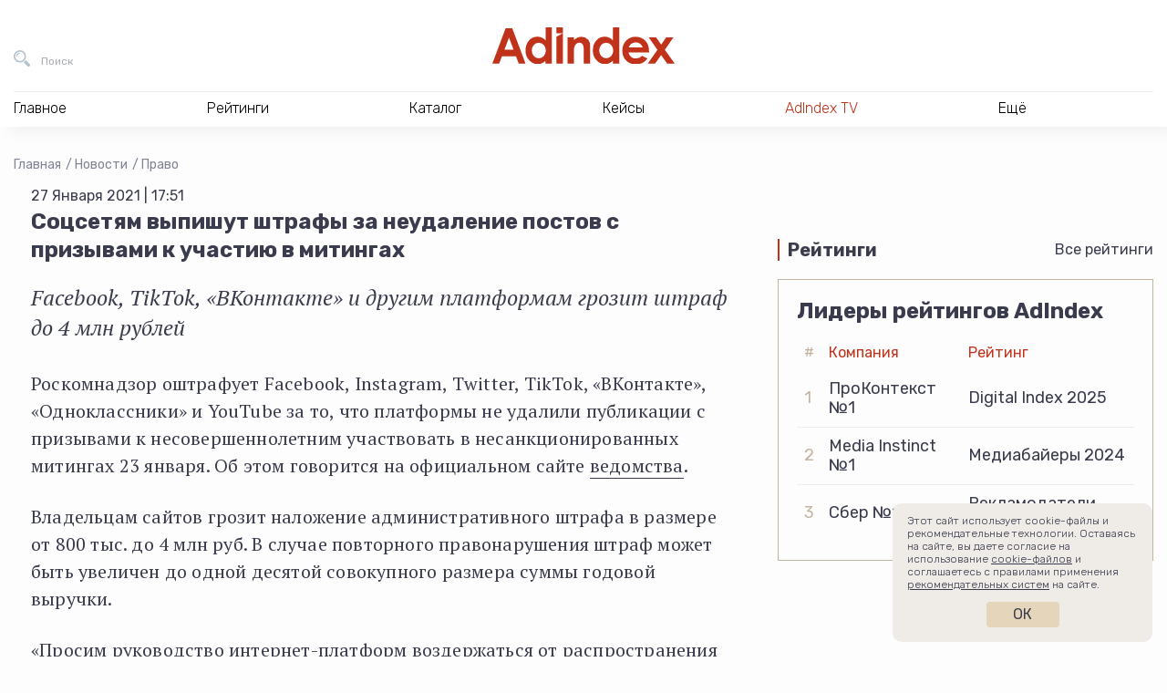

--- FILE ---
content_type: text/html; charset=utf-8
request_url: https://www.google.com/recaptcha/api2/anchor?ar=1&k=6Lc5HXwjAAAAALuIPNB4xap595GMxAj_wv_hgIcO&co=aHR0cHM6Ly9hZGluZGV4LnJ1OjQ0Mw..&hl=en&v=PoyoqOPhxBO7pBk68S4YbpHZ&size=invisible&anchor-ms=20000&execute-ms=30000&cb=34ozo6j7x78t
body_size: 48598
content:
<!DOCTYPE HTML><html dir="ltr" lang="en"><head><meta http-equiv="Content-Type" content="text/html; charset=UTF-8">
<meta http-equiv="X-UA-Compatible" content="IE=edge">
<title>reCAPTCHA</title>
<style type="text/css">
/* cyrillic-ext */
@font-face {
  font-family: 'Roboto';
  font-style: normal;
  font-weight: 400;
  font-stretch: 100%;
  src: url(//fonts.gstatic.com/s/roboto/v48/KFO7CnqEu92Fr1ME7kSn66aGLdTylUAMa3GUBHMdazTgWw.woff2) format('woff2');
  unicode-range: U+0460-052F, U+1C80-1C8A, U+20B4, U+2DE0-2DFF, U+A640-A69F, U+FE2E-FE2F;
}
/* cyrillic */
@font-face {
  font-family: 'Roboto';
  font-style: normal;
  font-weight: 400;
  font-stretch: 100%;
  src: url(//fonts.gstatic.com/s/roboto/v48/KFO7CnqEu92Fr1ME7kSn66aGLdTylUAMa3iUBHMdazTgWw.woff2) format('woff2');
  unicode-range: U+0301, U+0400-045F, U+0490-0491, U+04B0-04B1, U+2116;
}
/* greek-ext */
@font-face {
  font-family: 'Roboto';
  font-style: normal;
  font-weight: 400;
  font-stretch: 100%;
  src: url(//fonts.gstatic.com/s/roboto/v48/KFO7CnqEu92Fr1ME7kSn66aGLdTylUAMa3CUBHMdazTgWw.woff2) format('woff2');
  unicode-range: U+1F00-1FFF;
}
/* greek */
@font-face {
  font-family: 'Roboto';
  font-style: normal;
  font-weight: 400;
  font-stretch: 100%;
  src: url(//fonts.gstatic.com/s/roboto/v48/KFO7CnqEu92Fr1ME7kSn66aGLdTylUAMa3-UBHMdazTgWw.woff2) format('woff2');
  unicode-range: U+0370-0377, U+037A-037F, U+0384-038A, U+038C, U+038E-03A1, U+03A3-03FF;
}
/* math */
@font-face {
  font-family: 'Roboto';
  font-style: normal;
  font-weight: 400;
  font-stretch: 100%;
  src: url(//fonts.gstatic.com/s/roboto/v48/KFO7CnqEu92Fr1ME7kSn66aGLdTylUAMawCUBHMdazTgWw.woff2) format('woff2');
  unicode-range: U+0302-0303, U+0305, U+0307-0308, U+0310, U+0312, U+0315, U+031A, U+0326-0327, U+032C, U+032F-0330, U+0332-0333, U+0338, U+033A, U+0346, U+034D, U+0391-03A1, U+03A3-03A9, U+03B1-03C9, U+03D1, U+03D5-03D6, U+03F0-03F1, U+03F4-03F5, U+2016-2017, U+2034-2038, U+203C, U+2040, U+2043, U+2047, U+2050, U+2057, U+205F, U+2070-2071, U+2074-208E, U+2090-209C, U+20D0-20DC, U+20E1, U+20E5-20EF, U+2100-2112, U+2114-2115, U+2117-2121, U+2123-214F, U+2190, U+2192, U+2194-21AE, U+21B0-21E5, U+21F1-21F2, U+21F4-2211, U+2213-2214, U+2216-22FF, U+2308-230B, U+2310, U+2319, U+231C-2321, U+2336-237A, U+237C, U+2395, U+239B-23B7, U+23D0, U+23DC-23E1, U+2474-2475, U+25AF, U+25B3, U+25B7, U+25BD, U+25C1, U+25CA, U+25CC, U+25FB, U+266D-266F, U+27C0-27FF, U+2900-2AFF, U+2B0E-2B11, U+2B30-2B4C, U+2BFE, U+3030, U+FF5B, U+FF5D, U+1D400-1D7FF, U+1EE00-1EEFF;
}
/* symbols */
@font-face {
  font-family: 'Roboto';
  font-style: normal;
  font-weight: 400;
  font-stretch: 100%;
  src: url(//fonts.gstatic.com/s/roboto/v48/KFO7CnqEu92Fr1ME7kSn66aGLdTylUAMaxKUBHMdazTgWw.woff2) format('woff2');
  unicode-range: U+0001-000C, U+000E-001F, U+007F-009F, U+20DD-20E0, U+20E2-20E4, U+2150-218F, U+2190, U+2192, U+2194-2199, U+21AF, U+21E6-21F0, U+21F3, U+2218-2219, U+2299, U+22C4-22C6, U+2300-243F, U+2440-244A, U+2460-24FF, U+25A0-27BF, U+2800-28FF, U+2921-2922, U+2981, U+29BF, U+29EB, U+2B00-2BFF, U+4DC0-4DFF, U+FFF9-FFFB, U+10140-1018E, U+10190-1019C, U+101A0, U+101D0-101FD, U+102E0-102FB, U+10E60-10E7E, U+1D2C0-1D2D3, U+1D2E0-1D37F, U+1F000-1F0FF, U+1F100-1F1AD, U+1F1E6-1F1FF, U+1F30D-1F30F, U+1F315, U+1F31C, U+1F31E, U+1F320-1F32C, U+1F336, U+1F378, U+1F37D, U+1F382, U+1F393-1F39F, U+1F3A7-1F3A8, U+1F3AC-1F3AF, U+1F3C2, U+1F3C4-1F3C6, U+1F3CA-1F3CE, U+1F3D4-1F3E0, U+1F3ED, U+1F3F1-1F3F3, U+1F3F5-1F3F7, U+1F408, U+1F415, U+1F41F, U+1F426, U+1F43F, U+1F441-1F442, U+1F444, U+1F446-1F449, U+1F44C-1F44E, U+1F453, U+1F46A, U+1F47D, U+1F4A3, U+1F4B0, U+1F4B3, U+1F4B9, U+1F4BB, U+1F4BF, U+1F4C8-1F4CB, U+1F4D6, U+1F4DA, U+1F4DF, U+1F4E3-1F4E6, U+1F4EA-1F4ED, U+1F4F7, U+1F4F9-1F4FB, U+1F4FD-1F4FE, U+1F503, U+1F507-1F50B, U+1F50D, U+1F512-1F513, U+1F53E-1F54A, U+1F54F-1F5FA, U+1F610, U+1F650-1F67F, U+1F687, U+1F68D, U+1F691, U+1F694, U+1F698, U+1F6AD, U+1F6B2, U+1F6B9-1F6BA, U+1F6BC, U+1F6C6-1F6CF, U+1F6D3-1F6D7, U+1F6E0-1F6EA, U+1F6F0-1F6F3, U+1F6F7-1F6FC, U+1F700-1F7FF, U+1F800-1F80B, U+1F810-1F847, U+1F850-1F859, U+1F860-1F887, U+1F890-1F8AD, U+1F8B0-1F8BB, U+1F8C0-1F8C1, U+1F900-1F90B, U+1F93B, U+1F946, U+1F984, U+1F996, U+1F9E9, U+1FA00-1FA6F, U+1FA70-1FA7C, U+1FA80-1FA89, U+1FA8F-1FAC6, U+1FACE-1FADC, U+1FADF-1FAE9, U+1FAF0-1FAF8, U+1FB00-1FBFF;
}
/* vietnamese */
@font-face {
  font-family: 'Roboto';
  font-style: normal;
  font-weight: 400;
  font-stretch: 100%;
  src: url(//fonts.gstatic.com/s/roboto/v48/KFO7CnqEu92Fr1ME7kSn66aGLdTylUAMa3OUBHMdazTgWw.woff2) format('woff2');
  unicode-range: U+0102-0103, U+0110-0111, U+0128-0129, U+0168-0169, U+01A0-01A1, U+01AF-01B0, U+0300-0301, U+0303-0304, U+0308-0309, U+0323, U+0329, U+1EA0-1EF9, U+20AB;
}
/* latin-ext */
@font-face {
  font-family: 'Roboto';
  font-style: normal;
  font-weight: 400;
  font-stretch: 100%;
  src: url(//fonts.gstatic.com/s/roboto/v48/KFO7CnqEu92Fr1ME7kSn66aGLdTylUAMa3KUBHMdazTgWw.woff2) format('woff2');
  unicode-range: U+0100-02BA, U+02BD-02C5, U+02C7-02CC, U+02CE-02D7, U+02DD-02FF, U+0304, U+0308, U+0329, U+1D00-1DBF, U+1E00-1E9F, U+1EF2-1EFF, U+2020, U+20A0-20AB, U+20AD-20C0, U+2113, U+2C60-2C7F, U+A720-A7FF;
}
/* latin */
@font-face {
  font-family: 'Roboto';
  font-style: normal;
  font-weight: 400;
  font-stretch: 100%;
  src: url(//fonts.gstatic.com/s/roboto/v48/KFO7CnqEu92Fr1ME7kSn66aGLdTylUAMa3yUBHMdazQ.woff2) format('woff2');
  unicode-range: U+0000-00FF, U+0131, U+0152-0153, U+02BB-02BC, U+02C6, U+02DA, U+02DC, U+0304, U+0308, U+0329, U+2000-206F, U+20AC, U+2122, U+2191, U+2193, U+2212, U+2215, U+FEFF, U+FFFD;
}
/* cyrillic-ext */
@font-face {
  font-family: 'Roboto';
  font-style: normal;
  font-weight: 500;
  font-stretch: 100%;
  src: url(//fonts.gstatic.com/s/roboto/v48/KFO7CnqEu92Fr1ME7kSn66aGLdTylUAMa3GUBHMdazTgWw.woff2) format('woff2');
  unicode-range: U+0460-052F, U+1C80-1C8A, U+20B4, U+2DE0-2DFF, U+A640-A69F, U+FE2E-FE2F;
}
/* cyrillic */
@font-face {
  font-family: 'Roboto';
  font-style: normal;
  font-weight: 500;
  font-stretch: 100%;
  src: url(//fonts.gstatic.com/s/roboto/v48/KFO7CnqEu92Fr1ME7kSn66aGLdTylUAMa3iUBHMdazTgWw.woff2) format('woff2');
  unicode-range: U+0301, U+0400-045F, U+0490-0491, U+04B0-04B1, U+2116;
}
/* greek-ext */
@font-face {
  font-family: 'Roboto';
  font-style: normal;
  font-weight: 500;
  font-stretch: 100%;
  src: url(//fonts.gstatic.com/s/roboto/v48/KFO7CnqEu92Fr1ME7kSn66aGLdTylUAMa3CUBHMdazTgWw.woff2) format('woff2');
  unicode-range: U+1F00-1FFF;
}
/* greek */
@font-face {
  font-family: 'Roboto';
  font-style: normal;
  font-weight: 500;
  font-stretch: 100%;
  src: url(//fonts.gstatic.com/s/roboto/v48/KFO7CnqEu92Fr1ME7kSn66aGLdTylUAMa3-UBHMdazTgWw.woff2) format('woff2');
  unicode-range: U+0370-0377, U+037A-037F, U+0384-038A, U+038C, U+038E-03A1, U+03A3-03FF;
}
/* math */
@font-face {
  font-family: 'Roboto';
  font-style: normal;
  font-weight: 500;
  font-stretch: 100%;
  src: url(//fonts.gstatic.com/s/roboto/v48/KFO7CnqEu92Fr1ME7kSn66aGLdTylUAMawCUBHMdazTgWw.woff2) format('woff2');
  unicode-range: U+0302-0303, U+0305, U+0307-0308, U+0310, U+0312, U+0315, U+031A, U+0326-0327, U+032C, U+032F-0330, U+0332-0333, U+0338, U+033A, U+0346, U+034D, U+0391-03A1, U+03A3-03A9, U+03B1-03C9, U+03D1, U+03D5-03D6, U+03F0-03F1, U+03F4-03F5, U+2016-2017, U+2034-2038, U+203C, U+2040, U+2043, U+2047, U+2050, U+2057, U+205F, U+2070-2071, U+2074-208E, U+2090-209C, U+20D0-20DC, U+20E1, U+20E5-20EF, U+2100-2112, U+2114-2115, U+2117-2121, U+2123-214F, U+2190, U+2192, U+2194-21AE, U+21B0-21E5, U+21F1-21F2, U+21F4-2211, U+2213-2214, U+2216-22FF, U+2308-230B, U+2310, U+2319, U+231C-2321, U+2336-237A, U+237C, U+2395, U+239B-23B7, U+23D0, U+23DC-23E1, U+2474-2475, U+25AF, U+25B3, U+25B7, U+25BD, U+25C1, U+25CA, U+25CC, U+25FB, U+266D-266F, U+27C0-27FF, U+2900-2AFF, U+2B0E-2B11, U+2B30-2B4C, U+2BFE, U+3030, U+FF5B, U+FF5D, U+1D400-1D7FF, U+1EE00-1EEFF;
}
/* symbols */
@font-face {
  font-family: 'Roboto';
  font-style: normal;
  font-weight: 500;
  font-stretch: 100%;
  src: url(//fonts.gstatic.com/s/roboto/v48/KFO7CnqEu92Fr1ME7kSn66aGLdTylUAMaxKUBHMdazTgWw.woff2) format('woff2');
  unicode-range: U+0001-000C, U+000E-001F, U+007F-009F, U+20DD-20E0, U+20E2-20E4, U+2150-218F, U+2190, U+2192, U+2194-2199, U+21AF, U+21E6-21F0, U+21F3, U+2218-2219, U+2299, U+22C4-22C6, U+2300-243F, U+2440-244A, U+2460-24FF, U+25A0-27BF, U+2800-28FF, U+2921-2922, U+2981, U+29BF, U+29EB, U+2B00-2BFF, U+4DC0-4DFF, U+FFF9-FFFB, U+10140-1018E, U+10190-1019C, U+101A0, U+101D0-101FD, U+102E0-102FB, U+10E60-10E7E, U+1D2C0-1D2D3, U+1D2E0-1D37F, U+1F000-1F0FF, U+1F100-1F1AD, U+1F1E6-1F1FF, U+1F30D-1F30F, U+1F315, U+1F31C, U+1F31E, U+1F320-1F32C, U+1F336, U+1F378, U+1F37D, U+1F382, U+1F393-1F39F, U+1F3A7-1F3A8, U+1F3AC-1F3AF, U+1F3C2, U+1F3C4-1F3C6, U+1F3CA-1F3CE, U+1F3D4-1F3E0, U+1F3ED, U+1F3F1-1F3F3, U+1F3F5-1F3F7, U+1F408, U+1F415, U+1F41F, U+1F426, U+1F43F, U+1F441-1F442, U+1F444, U+1F446-1F449, U+1F44C-1F44E, U+1F453, U+1F46A, U+1F47D, U+1F4A3, U+1F4B0, U+1F4B3, U+1F4B9, U+1F4BB, U+1F4BF, U+1F4C8-1F4CB, U+1F4D6, U+1F4DA, U+1F4DF, U+1F4E3-1F4E6, U+1F4EA-1F4ED, U+1F4F7, U+1F4F9-1F4FB, U+1F4FD-1F4FE, U+1F503, U+1F507-1F50B, U+1F50D, U+1F512-1F513, U+1F53E-1F54A, U+1F54F-1F5FA, U+1F610, U+1F650-1F67F, U+1F687, U+1F68D, U+1F691, U+1F694, U+1F698, U+1F6AD, U+1F6B2, U+1F6B9-1F6BA, U+1F6BC, U+1F6C6-1F6CF, U+1F6D3-1F6D7, U+1F6E0-1F6EA, U+1F6F0-1F6F3, U+1F6F7-1F6FC, U+1F700-1F7FF, U+1F800-1F80B, U+1F810-1F847, U+1F850-1F859, U+1F860-1F887, U+1F890-1F8AD, U+1F8B0-1F8BB, U+1F8C0-1F8C1, U+1F900-1F90B, U+1F93B, U+1F946, U+1F984, U+1F996, U+1F9E9, U+1FA00-1FA6F, U+1FA70-1FA7C, U+1FA80-1FA89, U+1FA8F-1FAC6, U+1FACE-1FADC, U+1FADF-1FAE9, U+1FAF0-1FAF8, U+1FB00-1FBFF;
}
/* vietnamese */
@font-face {
  font-family: 'Roboto';
  font-style: normal;
  font-weight: 500;
  font-stretch: 100%;
  src: url(//fonts.gstatic.com/s/roboto/v48/KFO7CnqEu92Fr1ME7kSn66aGLdTylUAMa3OUBHMdazTgWw.woff2) format('woff2');
  unicode-range: U+0102-0103, U+0110-0111, U+0128-0129, U+0168-0169, U+01A0-01A1, U+01AF-01B0, U+0300-0301, U+0303-0304, U+0308-0309, U+0323, U+0329, U+1EA0-1EF9, U+20AB;
}
/* latin-ext */
@font-face {
  font-family: 'Roboto';
  font-style: normal;
  font-weight: 500;
  font-stretch: 100%;
  src: url(//fonts.gstatic.com/s/roboto/v48/KFO7CnqEu92Fr1ME7kSn66aGLdTylUAMa3KUBHMdazTgWw.woff2) format('woff2');
  unicode-range: U+0100-02BA, U+02BD-02C5, U+02C7-02CC, U+02CE-02D7, U+02DD-02FF, U+0304, U+0308, U+0329, U+1D00-1DBF, U+1E00-1E9F, U+1EF2-1EFF, U+2020, U+20A0-20AB, U+20AD-20C0, U+2113, U+2C60-2C7F, U+A720-A7FF;
}
/* latin */
@font-face {
  font-family: 'Roboto';
  font-style: normal;
  font-weight: 500;
  font-stretch: 100%;
  src: url(//fonts.gstatic.com/s/roboto/v48/KFO7CnqEu92Fr1ME7kSn66aGLdTylUAMa3yUBHMdazQ.woff2) format('woff2');
  unicode-range: U+0000-00FF, U+0131, U+0152-0153, U+02BB-02BC, U+02C6, U+02DA, U+02DC, U+0304, U+0308, U+0329, U+2000-206F, U+20AC, U+2122, U+2191, U+2193, U+2212, U+2215, U+FEFF, U+FFFD;
}
/* cyrillic-ext */
@font-face {
  font-family: 'Roboto';
  font-style: normal;
  font-weight: 900;
  font-stretch: 100%;
  src: url(//fonts.gstatic.com/s/roboto/v48/KFO7CnqEu92Fr1ME7kSn66aGLdTylUAMa3GUBHMdazTgWw.woff2) format('woff2');
  unicode-range: U+0460-052F, U+1C80-1C8A, U+20B4, U+2DE0-2DFF, U+A640-A69F, U+FE2E-FE2F;
}
/* cyrillic */
@font-face {
  font-family: 'Roboto';
  font-style: normal;
  font-weight: 900;
  font-stretch: 100%;
  src: url(//fonts.gstatic.com/s/roboto/v48/KFO7CnqEu92Fr1ME7kSn66aGLdTylUAMa3iUBHMdazTgWw.woff2) format('woff2');
  unicode-range: U+0301, U+0400-045F, U+0490-0491, U+04B0-04B1, U+2116;
}
/* greek-ext */
@font-face {
  font-family: 'Roboto';
  font-style: normal;
  font-weight: 900;
  font-stretch: 100%;
  src: url(//fonts.gstatic.com/s/roboto/v48/KFO7CnqEu92Fr1ME7kSn66aGLdTylUAMa3CUBHMdazTgWw.woff2) format('woff2');
  unicode-range: U+1F00-1FFF;
}
/* greek */
@font-face {
  font-family: 'Roboto';
  font-style: normal;
  font-weight: 900;
  font-stretch: 100%;
  src: url(//fonts.gstatic.com/s/roboto/v48/KFO7CnqEu92Fr1ME7kSn66aGLdTylUAMa3-UBHMdazTgWw.woff2) format('woff2');
  unicode-range: U+0370-0377, U+037A-037F, U+0384-038A, U+038C, U+038E-03A1, U+03A3-03FF;
}
/* math */
@font-face {
  font-family: 'Roboto';
  font-style: normal;
  font-weight: 900;
  font-stretch: 100%;
  src: url(//fonts.gstatic.com/s/roboto/v48/KFO7CnqEu92Fr1ME7kSn66aGLdTylUAMawCUBHMdazTgWw.woff2) format('woff2');
  unicode-range: U+0302-0303, U+0305, U+0307-0308, U+0310, U+0312, U+0315, U+031A, U+0326-0327, U+032C, U+032F-0330, U+0332-0333, U+0338, U+033A, U+0346, U+034D, U+0391-03A1, U+03A3-03A9, U+03B1-03C9, U+03D1, U+03D5-03D6, U+03F0-03F1, U+03F4-03F5, U+2016-2017, U+2034-2038, U+203C, U+2040, U+2043, U+2047, U+2050, U+2057, U+205F, U+2070-2071, U+2074-208E, U+2090-209C, U+20D0-20DC, U+20E1, U+20E5-20EF, U+2100-2112, U+2114-2115, U+2117-2121, U+2123-214F, U+2190, U+2192, U+2194-21AE, U+21B0-21E5, U+21F1-21F2, U+21F4-2211, U+2213-2214, U+2216-22FF, U+2308-230B, U+2310, U+2319, U+231C-2321, U+2336-237A, U+237C, U+2395, U+239B-23B7, U+23D0, U+23DC-23E1, U+2474-2475, U+25AF, U+25B3, U+25B7, U+25BD, U+25C1, U+25CA, U+25CC, U+25FB, U+266D-266F, U+27C0-27FF, U+2900-2AFF, U+2B0E-2B11, U+2B30-2B4C, U+2BFE, U+3030, U+FF5B, U+FF5D, U+1D400-1D7FF, U+1EE00-1EEFF;
}
/* symbols */
@font-face {
  font-family: 'Roboto';
  font-style: normal;
  font-weight: 900;
  font-stretch: 100%;
  src: url(//fonts.gstatic.com/s/roboto/v48/KFO7CnqEu92Fr1ME7kSn66aGLdTylUAMaxKUBHMdazTgWw.woff2) format('woff2');
  unicode-range: U+0001-000C, U+000E-001F, U+007F-009F, U+20DD-20E0, U+20E2-20E4, U+2150-218F, U+2190, U+2192, U+2194-2199, U+21AF, U+21E6-21F0, U+21F3, U+2218-2219, U+2299, U+22C4-22C6, U+2300-243F, U+2440-244A, U+2460-24FF, U+25A0-27BF, U+2800-28FF, U+2921-2922, U+2981, U+29BF, U+29EB, U+2B00-2BFF, U+4DC0-4DFF, U+FFF9-FFFB, U+10140-1018E, U+10190-1019C, U+101A0, U+101D0-101FD, U+102E0-102FB, U+10E60-10E7E, U+1D2C0-1D2D3, U+1D2E0-1D37F, U+1F000-1F0FF, U+1F100-1F1AD, U+1F1E6-1F1FF, U+1F30D-1F30F, U+1F315, U+1F31C, U+1F31E, U+1F320-1F32C, U+1F336, U+1F378, U+1F37D, U+1F382, U+1F393-1F39F, U+1F3A7-1F3A8, U+1F3AC-1F3AF, U+1F3C2, U+1F3C4-1F3C6, U+1F3CA-1F3CE, U+1F3D4-1F3E0, U+1F3ED, U+1F3F1-1F3F3, U+1F3F5-1F3F7, U+1F408, U+1F415, U+1F41F, U+1F426, U+1F43F, U+1F441-1F442, U+1F444, U+1F446-1F449, U+1F44C-1F44E, U+1F453, U+1F46A, U+1F47D, U+1F4A3, U+1F4B0, U+1F4B3, U+1F4B9, U+1F4BB, U+1F4BF, U+1F4C8-1F4CB, U+1F4D6, U+1F4DA, U+1F4DF, U+1F4E3-1F4E6, U+1F4EA-1F4ED, U+1F4F7, U+1F4F9-1F4FB, U+1F4FD-1F4FE, U+1F503, U+1F507-1F50B, U+1F50D, U+1F512-1F513, U+1F53E-1F54A, U+1F54F-1F5FA, U+1F610, U+1F650-1F67F, U+1F687, U+1F68D, U+1F691, U+1F694, U+1F698, U+1F6AD, U+1F6B2, U+1F6B9-1F6BA, U+1F6BC, U+1F6C6-1F6CF, U+1F6D3-1F6D7, U+1F6E0-1F6EA, U+1F6F0-1F6F3, U+1F6F7-1F6FC, U+1F700-1F7FF, U+1F800-1F80B, U+1F810-1F847, U+1F850-1F859, U+1F860-1F887, U+1F890-1F8AD, U+1F8B0-1F8BB, U+1F8C0-1F8C1, U+1F900-1F90B, U+1F93B, U+1F946, U+1F984, U+1F996, U+1F9E9, U+1FA00-1FA6F, U+1FA70-1FA7C, U+1FA80-1FA89, U+1FA8F-1FAC6, U+1FACE-1FADC, U+1FADF-1FAE9, U+1FAF0-1FAF8, U+1FB00-1FBFF;
}
/* vietnamese */
@font-face {
  font-family: 'Roboto';
  font-style: normal;
  font-weight: 900;
  font-stretch: 100%;
  src: url(//fonts.gstatic.com/s/roboto/v48/KFO7CnqEu92Fr1ME7kSn66aGLdTylUAMa3OUBHMdazTgWw.woff2) format('woff2');
  unicode-range: U+0102-0103, U+0110-0111, U+0128-0129, U+0168-0169, U+01A0-01A1, U+01AF-01B0, U+0300-0301, U+0303-0304, U+0308-0309, U+0323, U+0329, U+1EA0-1EF9, U+20AB;
}
/* latin-ext */
@font-face {
  font-family: 'Roboto';
  font-style: normal;
  font-weight: 900;
  font-stretch: 100%;
  src: url(//fonts.gstatic.com/s/roboto/v48/KFO7CnqEu92Fr1ME7kSn66aGLdTylUAMa3KUBHMdazTgWw.woff2) format('woff2');
  unicode-range: U+0100-02BA, U+02BD-02C5, U+02C7-02CC, U+02CE-02D7, U+02DD-02FF, U+0304, U+0308, U+0329, U+1D00-1DBF, U+1E00-1E9F, U+1EF2-1EFF, U+2020, U+20A0-20AB, U+20AD-20C0, U+2113, U+2C60-2C7F, U+A720-A7FF;
}
/* latin */
@font-face {
  font-family: 'Roboto';
  font-style: normal;
  font-weight: 900;
  font-stretch: 100%;
  src: url(//fonts.gstatic.com/s/roboto/v48/KFO7CnqEu92Fr1ME7kSn66aGLdTylUAMa3yUBHMdazQ.woff2) format('woff2');
  unicode-range: U+0000-00FF, U+0131, U+0152-0153, U+02BB-02BC, U+02C6, U+02DA, U+02DC, U+0304, U+0308, U+0329, U+2000-206F, U+20AC, U+2122, U+2191, U+2193, U+2212, U+2215, U+FEFF, U+FFFD;
}

</style>
<link rel="stylesheet" type="text/css" href="https://www.gstatic.com/recaptcha/releases/PoyoqOPhxBO7pBk68S4YbpHZ/styles__ltr.css">
<script nonce="6q5LNe5N1em-1qgwRqWmBA" type="text/javascript">window['__recaptcha_api'] = 'https://www.google.com/recaptcha/api2/';</script>
<script type="text/javascript" src="https://www.gstatic.com/recaptcha/releases/PoyoqOPhxBO7pBk68S4YbpHZ/recaptcha__en.js" nonce="6q5LNe5N1em-1qgwRqWmBA">
      
    </script></head>
<body><div id="rc-anchor-alert" class="rc-anchor-alert"></div>
<input type="hidden" id="recaptcha-token" value="[base64]">
<script type="text/javascript" nonce="6q5LNe5N1em-1qgwRqWmBA">
      recaptcha.anchor.Main.init("[\x22ainput\x22,[\x22bgdata\x22,\x22\x22,\[base64]/[base64]/[base64]/KE4oMTI0LHYsdi5HKSxMWihsLHYpKTpOKDEyNCx2LGwpLFYpLHYpLFQpKSxGKDE3MSx2KX0scjc9ZnVuY3Rpb24obCl7cmV0dXJuIGx9LEM9ZnVuY3Rpb24obCxWLHYpe04odixsLFYpLFZbYWtdPTI3OTZ9LG49ZnVuY3Rpb24obCxWKXtWLlg9KChWLlg/[base64]/[base64]/[base64]/[base64]/[base64]/[base64]/[base64]/[base64]/[base64]/[base64]/[base64]\\u003d\x22,\[base64]\\u003d\\u003d\x22,\[base64]/[base64]/Cn8OdwovDj8KEBcK/[base64]/Dt8Kvw6dUw6pHZiIeUmcFYsOUVB7Dn8K/[base64]/Ds8KrFDE9w65Nw4zCtWjDo8ONLsOnAcOqwr7Di8KjbUA1wrQrWn4vKMKXw5XCmyLDicKawpIwScKlLA0nw5jDhHTDuj/CmF7Ck8OxwqBvS8OqwpXCnsKuQ8KywqdZw6bCgVTDpsOoV8Kmwoskwrx+S0kcwpzCl8OWdXRfwrZuw6HCuXR+w546GBtowqkLw7PDtMOxBmoyQyPDmcOlw6xEdMKUwqbDhcOpFMKZcsOnG8K2Oh/[base64]/DvsOSw7A3CMO4wrTCssKFw7RKwpDCk8O/w4zCin/[base64]/CvcKmwobDiT/DnMOfwqpdw5pvQsOJesKcw5bDm8K8YRDCpMOxw4nClcOuEzzCt3rDoixDwpwGwrXCmsOQTUrDsh3DqMOxBnXChsOJwpNkL8O5w51/[base64]/G28LQ8Otwp0lwpUUw6UvwrQvQBrDph1eGMOuWcKnw5jCmsOJw6rCoE8RdcO+w5I5fsOpJH49YG4wwq8OwrRVwpXDrMKDE8O0w7vDscOebhMzJHzDm8OdwrkAw4xLwpHDsBLCgMKiwqt0wpfCrg/CscOuLAUkHHXDrcO7cgA1w4/[base64]/CrcOWLlDDicOLwqU/E8OWwp/CpCUKUcKBGVPDmwjClcK0RRh0w5tYXXXDvgoiwpXCjy3Cp3h3w7Vdw4/Cv1cjB8OAXcKfwrYFwq0+wrYYwrDDvsKlwq7ClB7DnMOoQRPDuMOXG8KuN3vDrwgKwpoAIsKLw4XCscOjw61Hwp9Ww5Q5HSvDjkTCug4rw6HDnMOOU8OODXUQwqwMwpPCqMKSwq7CpMKYwrzCnMKzwqFJw4ohIhYowrtwYsOJw47DhDhnKwoHTsODw7LDpcO4KV/DlB/DtwBOJcKJw7HDvMKrwpXCvWMswp3CpsOuXsOVwo1AHCPClMOabC9dw5XDjBXDhxB8wqlFWm5tSk/[base64]/Cj2oXPsKCIWzCncKxUCBNwqhMwqBmPsK6w74uwqdTwovDnEnDlsK6esKVwoxSwp5ww6XCuAY9w6fDqm3CvcOBw59RMyhswrnDhGNCwrhXYsOiw5jCj1Nkw5HDmMKCHsKNFD/CuSzDt3hpw5phwoskO8OBdUpMworCqcO/wp/DhcO+wqXDhcOnB8KuesKiwojCsMKDwqPDnsKcJMO5wrwWwqdCJMORw6jCj8Kiw5jDrcKjw5DCtAVDwp/[base64]/HFAWwqp+wpjDkW5EJcOAaMKNwp1Wc0E/JEnCgxUswp/Dp0DDscKBcWTCssOaMMK8wozDr8OmDsO0TcKQEnPCuMKwAQ5qwokGcsOZL8O5wqHDmD0eCFPDjjM+w458w4wcZwgVEsKfYcObw5oIw6Q2wo1ad8KBwq1jw4JnHsKVDMK/wrgCw7rCgcOENiFjAhnCvMOSw7rDiMOzwpfDg8KRwqd5e3XDo8O/T8OOw6zDqyRLZsO/w6xPJzjCscO8wrfDpS/DvsKvNTjDkgrCsGlqXMO5DQHDscOqw6oJwrnDhmc5DjI3GMOzwoQ9V8Kuw7cFVV/CvMOzf1fDqMO1w4ZNwonDjMKqw7EObA0pw4/Cng9Gw7NEcgsbw6LDlMKjw4DDtcKtwogpw4fCnHUswoLDgMOJDcOzw5s9S8O7OkLCvVTCscOvw4XDvU4efcKqw5NVFHQaIXrCnMOOZVXDt8KVwp58w7kdUnfDrhZEwozDmcK6wrXCgsKdw6AeBGAHNEU2ehvCmMO9WkB2w7/Cnx7Dmno7wpQbwrA7worCocONwqUsw5XCisK9wqnCvEHDohXDkR5KwodjEW3CncKKw6bCiMKZw5rCp8OMcMKHYcOTwpbDokLCsMOMwptkwprDm3JDw6LCp8KeESddwqrCvDzCqBjCu8Ofw7zDvD8lw7xywprCr8KKLcKYRMKIJ3Z9eAc/T8OHwooCw4pYbF4sZsOyAUcsCBnDmBlzYcOrLzB+B8K0N1DCn3fDmSA4w4tqw4fCjcOlw4QWwpTDhQY+MDBMwpfCgMOQw6LDvE/DlAXDsMK/w7R1w6DCkV9AwqLDvlzDq8KCwpjDu3ouwqIzw6NBw67Dr1/Dl2rCjAbCtcKudg7Di8O/w57DgXUqw48oKcKqw49XPcKcAcO2w4bCnsOwMyTDhcKdw71mw7R7w4fDk3wYZiLDn8KBw4XDgxM2UsOcwofDicKQfTDDocOvw6JWXMOBw5YJNsKUw6o6J8OtahzCuMK6GMKfNl7DvXs7wr07XyTCgMKiwpTCk8Ouw4/DjcK2eVwfwpLCjMKswp01F2nDmcOqeBfDpcOBbWjDpsODw4YsWMOYScKkwqs4A1PDh8K1w4vDli3CisKAw7rCh3DDqMK+wrYta3VELnJxwonDm8OnODLDlykzbcO1w5dCw4MKw6V9V3bChcO1MEXCvMKjGMOBw43DnxNMw6/Du3lPw7xBwrnDmy/DrsOgwpRWMcKmwpvDvsOHwoDCnsKHwqhnGQrDuCd2dcOJwpTCocK6w4PDssKCw7rCo8OFKMOIZEvCvMOmwoQyFn5cBsOVIl/Ct8KHw4jCo8OfdsKhwpvClm7DksKmwpzDm1Vaw4zCgcKpFsOeMcOgdlFcO8KjZRNxCBbDomM3w5YCKjZ/[base64]/DmMOMwqbCk8KETsKebQANw7zCl2FwwqAvwrRUF1BcNl/[base64]/w6bDhsOtwqwAU8K+QxjDtFpjwqbCp8KDD0TDvjtHw6xpWXpDbVXCrsOxahYmw6tGwpwGbhJ1Rhsvw4rDgMKfwr1twqI2KC8vdcKsIg1zMcKNwofCpMKPfcObWMOZw7/CvMKOBsOLG8Kuw5Emwq89woLDmMO3w6U/wptMw7XDs8KmBsKnacKedTbDp8OXw4Q1FkfCisOwHH/DgxfDt2DChXMTbRPDtQjDnUV4CGwqZcOsdsO5w6dWJUvCjlgfTcK4LSEewrpDw4rDq8KlKcOhwpfCrMKHw7tzw6dEZcOGIX7Ct8OsYcOkw5bDrw/CisOnwp8yHsOXOhnCjcOjCjt9D8OOw4XChB7DrcOiGgQEwqXDok7Cm8KMwqXDucOfYgjDhcKHwr3CrFPClBgFwqDDk8KRwr4gw70owq7DscKjwqHCrlLDksKLw5rDinZDwqV/w7Alw53DrMKeQcKew4gxI8ONccKvUxbDnMK/wqoLw6LDkT3CnzI3WQvCiAgEwoTDkjF/aw/[base64]/[base64]/[base64]/CkTZdw7BxwpwMcRDDlcO+fk7DqlJhLsOww4EBcm/Cvm/DmsK1w7fDrxXClsKCwplGwoXDmlEyHSlKZk1Ew5Bgw5rDnyXDjg/DmkJ/w61MeGosFUTDhMOSFMOZw6IEKSlWQTPDusK5e21MbGgqRsO5V8KwLQBmdynCt8OJfcK4NF1ZPg1wdCsUwq/DuxRiScKfw7PCqRHCrCN2w65ewqU7Jmk/wrvCsljCjQ3DvMKNw7cdwpYwRcKAw64gwr/[base64]/c8KuwoPDmS1wwpXDoMOedMKqwrITXMOjbMKIEcOaN8OXw4fDt17DiMO7H8KxYjDCrS/DllArwq1fw6bDuC/CrnzCocOMSMOZQD3DncOVH8OLasOqPSbCtMORwqTCoVFvOcKkTsKfw47Dgx3DtMO/wo/Cq8KKRsK9wpbCt8Osw63DtA0wGcK3U8OJAwo+R8OiBgbDjCbDl8KmYsKVYsKVwpvCi8KtCG7Cj8KjwpLCvTpYw5XClFEXYMO2XRhtwrjDnC3DpcKMw5XCqsK5w6gLDsOnwoTCvsK0P8K9wroewqvCn8KJwqbCs8KKCSMXwpVCU1zDqH/CilbCh2PDlkjDq8KDSw5PwqXCqnbDvgEJbVTDjMODK8OGw7zCu8K1JcKKw6rDucOxwotLekZlU2g3Yzkcw6HDnsObwrXCrEovXQAfwr3DgilvT8OCDEN+ZMKrPHUXeTPCocOPwq0XFVjCrG/Cn1/Cs8OKH8OPw50MZsOnw6vDpW3CpkXCvQXDj8ONEVkQwoJlwqfCuVLDhB4ow5pVdy0jfMKnC8Oqw5TCnMK7fFrDsMOofcOfwoI0YMKhw4EBwqXDvRoJRcKAdCVYSMO+wqM0w5XCnAHCoEshA2vDl8KhwrcVwoLDgHDCvcKtw758w7tOBA7Dsjsqwq/[base64]/ChsKswr3DuA/[base64]/Cr8K+B1HCh8OvRcKOwpLDh13CkMOLwoLDh3TCnwLCh3XDrXMHwr4Jw4UEF8Kiwpo/[base64]/CtcO5wr8owp84wqTDl0nDpxLCqMOUW8KRwrYwRCJqJMOFdcKWMxBpRSZ6RMONCMOEDMOTw4F4OThowpvCh8OcUsKSMcOTwpXCrMKbw6bCkQ3Dt1ADaMOYRMK6IsOVCMOCP8Kpw7QUwp9vwrrDssOrTzZhYsKJwpDCo27Dolh9ZsK7WGIhDBTCnGkzMG3DrAzDmsOLw6/[base64]/DlxjDoGQXw6PCnsOybgM+VcO9wqPCrWsJw6QiVMOHw7/[base64]/CvMOhwoJRZcOJHh/Cj8KRw5XCqMKBwqgSOljDmlbCr8K+NyMPw7HDsMKIEA7CmVPDtBERw4rCuMO1Oz1mcGs+wq4Yw6DChBgSw4F0K8Opw45ow7kpw6XCjwp0w4powoPDhGl7QcKBN8OGQETDi24ET8O9wogkw4LCpg8MwrtcwrJra8KNw6sXwqvCucOUw74ha0jCk2/ChcOJcHLDq8O1M1PCscK9w6chZ1Z+NiBNwqgUIcKBQ3xyCC0AMcOTMsOrw6IedHnDhkEww7QJwpRyw5LCl1TCl8Oken0WGMKUTFoXGVbDvVlDEsKNw7cAJ8K0KWPCiSohDF/DkcOnw67DhMKJw4zDsU7DlsKcKE/[base64]/CmSpUUMOVQEDDh8KqXDvDuxZnJ8KowpLDksKfB8KoNDQ+w6BTfcKFw4HCgsOxwqLCjcKzbgUMwqzDhgtIFMKPw6DCoR8tNB/Dm8KNwqYyw4zDo3hwHMKQwqDCqGbDiEkXw5/CgMOpw7nDosOOw7lfbcOiJl4JDMOzRUtPDR5/w43CtSR5wqVowoVMw5fDswhQwpPDvjE2wqpqwoF6fRvDjMKvwpZDw7VKNAxAw604wqvCg8K6IjVIDE/[base64]/[base64]/[base64]/[base64]/[base64]/CrcOPbBd/wr5vLWguw4ZTQ1vDuDXCpDoxwpFhw7IKwppRwp8ZwrvDs1dcdsO/[base64]/Dl8O8wpTDpxhwwqnDicKQe8O8w6rDisOGw5gcw5vCv8KqwrsEwoXCusOpwqBpw4TCsTIiwqvCk8OQw7V7w544w7YGN8OKVhPDlS/DnMKTwogDwrfDrMKqZRjCuMKUwo/CvnU8K8Kow5xfwozCiMKfKsKUMzfDhjTCohDCjDwHB8OXYg7CkMOywpc1wqIwVsKxwpbDuDnDjsOpBUXCkURkLcOjcsKQIFvCgh/CkEfDhlplWcKXwrnCs2ZACXkNVx17bEBAw7FQACTDplTCrsKHw7DCp2wHT1PDogM5HXbCkMK6w5kmVsKsDXoOw6BsVHZzw6vDnMOAw4TCiwsXwqRWBTwEwqphw4fCjCxIw5gUO8Kgw57CosO2w79kw65FAMKYwrDDn8O5ZsOdw5/DpSLDnBLDnsKZw4zDuSkaCSJ6w5/DjgnDp8KnHQHCiXtLw5bDhlvChwEWwpdywrjCjMOuw4VTwobCtifDkMOQwo8FPyIfwrYsKMK+wrbCpWrDnRvCtTTDrcOCw5tmw5TDvMKXwpXDrmJXVMKSwrPDlMKrw48pIkLCs8O2wr8Td8Kaw4vCvsKzw6nDgcKgw5PDkzLDgMOWwoddw4p/w4cJDcOIDsKHwqRZHMKKw4vCjMOmw5QUUDhveQHDlXbCuUnCkGjCnkoqXsKKa8OINsKeZSZow5YXLWPCqTPCg8O/GcKFw4/CpE1iwrh/[base64]/[base64]/Dp8K4w4PDlXDDkEnChsOkw4MFw6XDrFhwDsODw7kgw5LDigHCjRHDhMOOwrHCnjDClMO9wpXDnm7DjMOvwpTCk8KLwp7DkFwrVcOXw4Ubw5jChsOpclDChsOtfn/DtgvDvR83wrXDtEPDk37Dq8KYNUDCisKBw4xqf8KJLgwzJCfDsV8TwqldD0TDiELDu8OKw54iwp9Ow5NMMsO9wrZNHMKmwrIgW3w/w5jDiMO7DsOSZTUTwpNtW8K7wqh7GTRkw4LDisOSw4Ypa3fCnMKGEsOfw5/Cs8K3w5bDqj/CkMKIEATDjnPCiTPDpgdfOMK2wqbCnizCo1snQSrDmhs0w6/Dj8OyPn8pw7sKw4wMwpTDscO0w4EjwqQwwoPDosKjZ8OQA8K5IcKewpHCj8KJwqUWdcOxQ2Bdw5vChcKBaUdcOXpCYxE8w6PCqFZzQyNbE3vDjyDDv0nCny8Rw6jDgTQSw5XClz7CtcO4w5YgdBEdFMKJJ2fDhcOvwq13YFHCr2o0wp/DucK/[base64]/RMO+HDLCgcODwoDCgMOeGF5hw5LDrhIQAQDCtVTDoi0iw4nDvSfCqBMtcSPDjkZ9wrvDk8Ofw5zDiBEkw5DDucOuw6fCtykBAsOwwoBHwrMxOsOBZVvDtcO5I8OlDlvCk8KFwrhSwoEcK8KIwqPCjT4/w4XDqcKXCyTCrQNnw4dXw4nDtcObw5oFwofCkV8Mw5Y0w5sgd3PCk8K/[base64]/[base64]/DvMOTOBFkZjBhwonCuQvDq0zDosOLSjs4GMKpH8OywqNKLcO1w43CmSvDk1PCgzHCnx0AwphqMlp8w6TCscKWagTCvcOpw6vCumUtwpY6w4LDsg/Cp8K9BMKewrTCg8Ksw5/[base64]/CvGQUcsK7a3HDvFdedcK/PcOPw75SfXJ1wotqwo/[base64]/DsnvCksOicEnCosKUEVM/[base64]/Dr8OSw5fDmyTCqCh5CEpHTMKfwq1+LsO/w6QCw4Btc8KpwqnDpMOJw4o7w6/Cly5PKDXDtsO9w7h3DsKnw6bDvsOWwq/[base64]/[base64]/DsX8lWMKLwozDhUjDicOrw7I9wqF9wr7CvcObwq/CkxtCw4xlwp51w6LCnAbDg1p7X115OMKLwq0lasOMw5bDlE3DgcOBwqtJXMKidV/Co8K0JgcpCicNwqA+wrVdcmTDhcOGfGvDlsKAIEQEw4JqLcOgw4XCkgDCqRHCl2/Dg8OCwofCv8OLXcKfUzjCritpw7tUN8Olw6NswrE+EMOdWj7Dv8KIccKkwqfDqsK5VngbBsOiwrXDjnVSwpLCiU/CpMO5PcOZDA7DhAHDowPCrsOmd1nDqRQGwrd9GhoKJcOCw4BBA8KiwqLCk2PCkizDtMKrw6PDoGtzw4nDqltSH8Okwp/[base64]/ChRtCwpfCiMKnTcKwwpjCqFfDp19Fw748w586wqZAwrYBw51VScK3asKmw7rDpsOEFsKrP2PDnQcsRMOuwq/[base64]/Dvm7DjMKpwrATw4I6wqE6wpQVVlbCiMO5F8KBC8OcIsOzS8K3woJ9w79mVWAFQ09rw7jDlWfDnTh8wqbCtcKoQSICIwvDvMKMLhx6LMK2AzrCqMKjGgQDwotywrPChsOCYUXCmRDDp8K3woLCucKOAz/CgFPDiEHClsOmJUHDmDk/PwrCnDIOw6/[base64]/[base64]/eXATFW9BI1fCj1/CoMKXJTjDpg3DmD7CjQLDox/DnmXDuzrDgcKyVMKbBBbDicOFX1AGEAFERz3Cg3syRxZmSMKMw43CvcO2RsOXfsOgN8KSdRxRfVdVw4/CgMOyHER4w7TDnwPCuMOGw7fDrkLCmGA2w5RbwpYgJ8OrwrLDm2ptwqjDnmrCgMKqMMO0w7gPE8KrSApCCMOkw4pbwrDDoTPDlMOIw4HDpcKBwqslw6vCtXrDl8KkFcKFw4TDkMOWwrfCik/CplhBUXfCrzcKw7QLwrvCj2PDl8Kxw7jDiRcmaMKrw7rDisKaAMOWwoE/w6vDr8ORw5rDmcODwrPDisOFaQM1WWEjw49VdcOsDMOLBi9cUBdqw7DDo8KKwqdNwrjDlxstwpNFw7/CmCrDlRdMw5DCmgjCnMKjByp5bkfCucKNSMKkwrNkesO5wqjCvxXDj8KiMMONAyfDpCIswq7Cly7Cuzkob8Kwwq/DninCusKvOMKFdFAXUcOzw4QiBy7CnwnCr3BfPcOAEsOiwozDoTjCqcOCeDnDpijCml1nVMKAwp7ClQnCiAvCsnjDumPDtTHCkzRiWDvCq8OjLcOzwofClcOaY30/[base64]/DiMK9KylkwozCmBHCt8KiwoMkSijCmsOSNWzCjMO/BF4wbsKqT8KkwrNQWUjCt8Khw6zDsHXCpsKxRsObccKpcsKkTy4jE8OXwo/DsVsZwrUXA3bCrRTDtCjCrcO6CRJGw4PDi8KcwpXCrsO8wpszwrE0w484w7lswqsLwobDl8OUw45Owpp9RzfCkcK0wp0Hwqhgw78dYsO2M8OnwrvCscKQw7FlNF/[base64]/DpStWwrsmTMKkJCXCh8OUw7RwZnFvw5gUw6wTM8OtwqEvdmTDjDo/w55owqk5dHI0w6fClsOxWnPDqBHCpMKWJcKaMcKNNDJHbsO6w5/Cv8KxwrcyRcKew6xADSsWeyXDksOVwqdlwrYXOcKxw7ZEGkRfPSvDjD9KwqPChMK3w5zCg0F/[base64]/Ci20UalIGPToPVMKpwrlTwosMwozDncO5BMO7KMOtw5zDmcOGaG/DuMKBw7rDqBMkwp9jwr/Cu8KibsKSJcOyCiU9woNvTMO5MHVHwrHDtAfDv1V7wqhOGjrDssK7AXJsClnCgMO7wr85bMKRw7/CrcKIwp7DgQFYXjjCgsO/w6HDl1B8wpbDisOGw4cMw6HCq8Oiwr7DtsKiFik8wp/DhUTCvAtlwpXCtsKZwo5vcsK4w5NOAcK6wrckHsOcwqHCp8KOXsO6PcKMw5bCgGDDrcKNwqkiScOIacKBOMO+wqrChsODGsKxdBDDjmApw6Vfw6TDg8O4OsO9Q8OSO8OXIX4GWwXCpBnCmMOGHD5bw4sow5fDl2hmNQLClTpGfsOJBcO/w43DgsOhwozCqQTCo1/DuGhIw6nChijCqMOywq3DuifCqcKkwpV2w4p/w78uwrEtcwfCtALDt1saw53CiQJbAcOkwpE6wot7KsKaw7rCnMOkC8Kfwo/DiDHCujrCoCjDuMO5CRA/wrtTV3oMwpTConIDOi3CgMKjP8KrJ0PDlsOaVcOUcMK4EAbDmj/Dv8O7I0l1ZsO+Q8OCwoTDoUfCoFg7wqjDosOhUcOHwpfCqV/Dn8Ovw4/DjsKafcO2w6/DtApQwrRvI8Oyw4LDh2BPaH3Dmll8w7HCgsKDIsOow5zDm8KxFsKiw6NuXMO2M8OkP8K0S1U9wpRXwqphwo8OwpLDmG5Vw69kZ1vCqQ4WwoHDnMOANwMEYnooBzLDlsKhwpbDvClvw7INDAhZQntwwpk4TUAKFEZPJFLCkDxpw6/DqiDCi8Kew7/Cm2ZLDkocwo7DqnfCgsOOw65lw54Sw6DDt8Kowoc7ciDCu8Okw5F+woQ0wpfCncKVw6zDvENxexZ6w7p2BVAYBzXDj8K8w6hGRzhZe1YLwrzCtGDDh2fDhhzCjQ3DjcKbZRoKw6/DpC9QwqTDicKbFR/DiMKUU8Ktw5A0XMK6w6gWL0HCvy3DoFLDh2xhwp9Hw7cdDsKnw4gRwrBjcShmwrrDtT/Dkngvw7l0ei7CgsKsbCgewpItUsO0EsOuwprCqcK/UmtZwrEywos3D8Ogw6w9OcKHw5p3RMKvwolbRcOnwp85L8K/C8OHKMKMOcOzfcOBES7CisKyw45twpHDkj7ChkXCpsK4wpM5YFEzA1HCm8Oswq7DnBrChcKfRsODQw05bMK8wrFmHcO3wrcObsOPwrt4CMKCLMONwpUNeMKHWsOhw6LCni1rw4oADHzDl1XCvcK7wp3DtGsbJj7Dm8OKwqA/wpbCpMOHw7bCvUrCqRUpOnYsGMOlwoF0e8Kcw4bCiMKbb8KXEsK/wrUowoLDjQXCrMKncG1lBxHDusKmCcOFwrPDnMKNdi7DrRvDvVxdw6zClMOBw6UJwqTCmCDDl3nDtiNsZVk0IMK+UMOzSMOIwr88w7QEIg7DiTQGw6lvVH7DisOiw4dfN8KIw5QqfwEVwpR3woNpV8K3RUvDnX9tL8OSFBRPYsKMwp06w6DDqMOgeD/[base64]/DjSfDulHDi3/Cl8Ocw4hjw4I0wrXDvxLDnzEAwr8aNhPDj8OkPT7Co8KOFE3CmcOyfMKmURzCocKmw5zCg3c7cMOJw5TChVw8w5V5w7vDvlQbwpkXDB0rUcO/wrwAw7scw51oPgZQwrwVwrgTF24cPsK3w5nDoEQdw4FEcUswTmjDisKVw4FsY8ODI8O9BMO1BcKWwr7Cqi4Gw7/CpMK/McK2w75LCcOdUTtTCksWwqRswrp/OsO5MGHDtQQAF8OkwrbDjsKWw6MvGT3DmcOoEWlDNcO5wp/CscKpw5/Di8OFwo7DpMO6w7vCmFY8RMKfwqwffwoaw7rCnijDmcO7wojDlMOpZsKbwrrClMKTwr/[base64]/[base64]/Dv8OcWlTCsMOxw71Rwq3DvMKFKsO/c3nDlcONPlh3I0E1R8OIGl8Ww4hiK8OSw6LCk3BEB1TCnz/CuCwSXcKIwp1yfBc1MB3DlsK8wq01d8KnIsKlOAEOw4gLwqvCmS3DvcKcw7vDhcOEwofDpydCwqzCmUJpwprDr8KXH8KTw5jCssOBZ27Dj8OeV8OoJsOew5o7CMOEUGzDl8KeFTbDicO2wr/Du8OBasK9w57DqwPCqsO7bcO+wrADGn7DkMOkF8K+wqN/wo06w7AJCcOoWTBGw4lEw5UBTcK6woTDk3snJsOxXnd6wpfDsMOdwpofw6gcw4MzwqrDiMKMT8O/CcO2wo5xw6PCrkDCmMO5PklvaMOHL8KmXHd3W0XCoMOiRcOzw6ABZMKYwptHw4ZUwqZ1PMOWwonCgsOrwqQvN8KSRMOQXxrDn8KBwpfDncOewp3DuXVfLMKiwqbCkFluw4rDvcOhIcOiwqLCtMOSSGxnw4vCjhoHwqfDk8KoIWg+acORcCXDkcO6wp/DuCt6HMOJUkbCoMKXeT0jaMOAS1FWw4TCvW0hw5hNGi7Dk8Kew7HCoMOFw6bDp8K+dMOLw5/[base64]/[base64]/DpcO3wq1zw4g0e8KNwowDwp/CpjpgPcOEw7XCiQJ6wqjCisOfBlRMw44hw6PCucO3woVMA8KXw6pBwpfDo8OaV8KuM8OLwo0YKjnDuMOtwoo7MwzCmEDChxw6w5fCh1k0woPCvcOsJsKHFQ1BwoTDvcKlJknDr8KrIHnCkEDDiG/CtTosW8KMPsKlSMKGwpVDwrNMwp7DhcOMw7LCpDjClsOHwoA7w6/[base64]/D8Oaw7Qcwp0lBcKqw4/DjcOsw7heJcO9WTDDpynDp8OEBg/CqC4cJMOGwo8fw7HCl8KJOA7DvCIhCsKtKMK5Uzw9w6Q1HcOROcOMZMO3wqJpwoBXG8OMw6w9eS1Sw5koEsKQwrgVw4EywrrDthpkBsKXwoUYw49Mw4TCjMOzw5HCgcO0U8OERDUmwrA+J8Opw7/CiALCpMOywpXCo8KSUxnDqEfDucKuYsOZeF4/B1Eyw5PDhcOVwqMJwqRMw41gwohBM1hcOmkgwrDCoDRzJsOtwqbCg8K7egDDkMKvWUAPwqJfHMOMwpDDicOdw7FUD3gnwoBuS8KSAyrDicKUwo0pw4vDv8OvB8KZKsOKQcOpKsOpw5TDrMO9wqrDoizCu8OIScOrwpkhH3nDkA7CicOnw4/[base64]/[base64]/E8O7w7fCu8OvUMKlwofCksOrwoNjREwXwqHCtMKtw7RmS8O0U8KnwrZ3dMK7wr9/[base64]/wpktw7lbPGYmw4IBD8KVwoUxCxPDhiR8SUjCoMKHw4vDo8Oaw79CF2fCggnCuhPDksObCQXDgxvCn8KGw49ewo3DtMKQBcKBw7AZQCpYwpTCiMKPVxV7PcO4QcOqOW7CpsOBwpNKDsOjXB4vw7TCvMOQZMOYwpjCt1DCuVkGeTIpUF/DjMKfwqXCmW05eMOAMcORw6DDrMO+N8OMw6h4BcOMwrQ6wohQwrnCv8KsK8Kxwo/[base64]/CulnDlQxnwrtxQRTCtlUbwoDDtQ4JwrHCnsO5w4LCuyzDmMKTw6dYwpjDjsOdw6pgw6lqwprChw3ClcKeYns/ZMKZMgYaHsOkwrrCqsOdw4/CqMKZw5/[base64]/Cjx5Swo4FCRPCuifCkGLDuMOMQgtuw6bDmsOqwrzDvsOEwp/[base64]/CnsKQBMKqCB/[base64]/YMO2w4MtX8O2w7DCrjUTw4zCnMOmHGHDszXCm8KwwpbDmBzDjhMRXcK/HhvDoGfCnMOFw506Q8KHUBolYsO/w67CmgnDnMKSHsOqw4zDncKbwokFcizCsmjCpSVbw4ofwrHDpsKMw4jCl8KWw5TDnyhyfsK0QQ4EMEHDu1QEwprCv3fCqkLDgcOQwqR0w5soKsKfdsOmesKjw6tBYRPDtsKEw7BOSsOUAR/CuMKcw7/DvcO0fR7CpCcIX8O4w5TDnXrDvFDDmxjDscOebsOswoglHMOeKwUgOsKUw77CqMKpw4Vuc3TCh8O1w7vCpHDDlxLDj14xZ8O/[base64]/WMKzDMOeYMOPNj9IDsOWCEgsMRrCgxzDuyNIc8Oqw6nDuMOcw4M8Ny/Dr3I6wobDmjLCg2RPw73DusKEHmfDi2vDtMKhdWXDiizClsOzMMKLXsK/[base64]/Co8KcB8KdXcOIwo1xw4vDunDCnRjCh3jDlsKHPsObH3R1RRcARcOCJcKhR8KnIEcyw43CjlPDoMOLQcKDwpbDpsOewpp6F8KqwrnCnw7CksKjwpvDoAUkwp1yw5zCgMKZwq3CjHvDk0QDwpDCosKBw74RwprDq24bwr/CllJ/E8OHCcOEw5pGw6Zuw6HCksOVLwdHw7pWw73Cvj7CgFXDt3/Dnmw1w4x/bcKZV0TDgh4FRn0TGMOTwrfCsCtGwpjDisO0w4nDr3BjHnsfw6/[base64]/DjMOow6EMwo/Cl8K3BnfDuAbDrxXDmsO3d8Kew4NRw5YHwqVjw7tYw5w/w4HCoMOxYMO5wpHDssKlScKpF8KYE8KbW8K9w6DDlEJQw5htwq0swqPCkWPCvkPDhgLCmV/ChRjDmzAWX0kPwpjCkBLDnsKoFzscNyDDpMKoWX3DnTvDmBbCoMKVw4jDkcKsIWXDhjcAwrcgw5ZMwrckwowUTcKpKmZpGgnCt8O5w5lpw6h3AsOCwqRbw4vDt3vChsKNQcKCw6bCv8KJGMKqwpjCksORW8OKRsKDw5DDksOjwpc6w5U2wp/DolUUwrHCmgbDjMO2wqRKw6nCrcOKSVfChMKyDg3DrS7CvMOWMynCqMODw4bDsUYYwphrw6NyY8KoSn9MfQ00w5R7wrHDmBojacOtFMKIf8O5w57Dp8OkDAbDm8O8ScKwCMKVwo4Sw6RDwrHCusO+w61zwqbDhsKcwosUwoHDi2vChCtEwrkHwox/w4TDgCR8Z8K6w7PDksOGc0xJbsKLw7Zlw7DCgWE2wpjCh8O2wrTCvMKYwoDDocKXLsKgwoRvw4UlwoVww5vCpBAyw7bCpSLDkk/DuVFxRMOAwo9hw4QWE8OowozDosKHfwzCuy0AfhjCtsKFMMK+wrrDth3CjyMTWsKjw7lBw7ZOKgQRw5bDoMK2UMOEdMKfwqZzwpHDhVLDlcOxBAzCpArCtsOiwqZNISLCgBFowqhSw6BuFh/DicOgw7g8NGrDgcO8Rg7DjVxLw6DCgTzCoX/DpQoGwoHDuArDkgRbF0BEw7jCkwfCtsKAbitGe8OXJXrCj8Okw7fDgmbCnsK0c2pKwqhqwp9PTwrChzbDnsOLw5J4w67CoEjCgx49wpXChgxIFH8bwqgow4nCs8OJw7V1w4BgQ8KPfH8HeVFvaHnCkMKSw7oMwq4Gw7TDmsOaNcKAdcOPJV/Cv2PDjsODfB8RKWxKw5xORmbDkMKWAMKUw6nDhwnDj8K7w53CksORwrjDpn3CosK2XA/Dn8KPwqLCs8Kmw47DuMKoZQ3CiC3DgsOowpDDjMOfTcKPwoPDrRssfxsiW8K1VEV2A8KrJMO2DF12wpzCqcKjScKPR3Qfwp3DhRBQwoMSJMKxworCvS0ww6AnBcK8w7rCocKew5nCjMKIPMK/UhpoDCjDv8OGw5kxwpBJaFNww6zDslrChMKAw7zCrcOowr7CmcOjwr81dMOZcxDCsVfDusOZwplrBsKHARTCsg/DqsOvw57DssKtTiDCr8KlUSfChlpVXsOSwo/DmsKLwpAgKUdJSG7CqsKkw4QbX8OhO2jDrsK5QHzCq8OTw6NEFcKcI8KaIMKZCsKtwoJ5wqLCgjYbwq9Jw5/DjzZnw7/Ckng1w7nDtFcfVcOXw6k+\x22],null,[\x22conf\x22,null,\x226Lc5HXwjAAAAALuIPNB4xap595GMxAj_wv_hgIcO\x22,0,null,null,null,1,[21,125,63,73,95,87,41,43,42,83,102,105,109,121],[1017145,246],0,null,null,null,null,0,null,0,null,700,1,null,0,\[base64]/76lBhnEnQkZnOKMAhk\\u003d\x22,0,1,null,null,1,null,0,0,null,null,null,0],\x22https://adindex.ru:443\x22,null,[3,1,1],null,null,null,1,3600,[\x22https://www.google.com/intl/en/policies/privacy/\x22,\x22https://www.google.com/intl/en/policies/terms/\x22],\x22bj1Rl9+9iNs28m3dGi688xOsAueipQJc1ZZIVjiDIkQ\\u003d\x22,1,0,null,1,1768755399966,0,0,[207,167,91,89],null,[246],\x22RC-t-ONnt6hIdPLzg\x22,null,null,null,null,null,\x220dAFcWeA7cV8UGqXVooSO5DlbnXhWUiMkKV_5zSx9kxCnEMLeyINHfu70J8xNBzOQoQD4kGmNYUh_xf_e3y9f81Hg390d0zfL1kQ\x22,1768838199768]");
    </script></body></html>

--- FILE ---
content_type: image/svg+xml
request_url: https://adindex.ru/assets/img/sprite.svg
body_size: 4680
content:
<svg>
  <symbol viewBox="0 0 10 10" fill="none" xmlns="http://www.w3.org/2000/svg" id="carousel-arrow-left">
    <path d="M0.296393 4.64645C0.101131 4.84171 0.101131 5.15829 0.296393 5.35355L3.47837 8.53553C3.67364 8.7308 3.99022 8.7308 4.18548 8.53553C4.38074 8.34027 4.38074 8.02369 4.18548 7.82843L1.35705 5L4.18548 2.17157C4.38074 1.97631 4.38074 1.65973 4.18548 1.46447C3.99022 1.2692 3.67364 1.2692 3.47837 1.46447L0.296393 4.64645ZM9.85449 5V4.5L0.649946 4.5V5V5.5L9.85449 5.5V5Z" fill="white"/>
  </symbol>

  <symbol viewBox="0 0 10 10" fill="none" xmlns="http://www.w3.org/2000/svg" id="carousel-arrow-right">
    <path d="M9.70361 5.35355C9.89887 5.15829 9.89887 4.84171 9.70361 4.64645L6.52163 1.46447C6.32637 1.2692 6.00978 1.2692 5.81452 1.46447C5.61926 1.65973 5.61926 1.97631 5.81452 2.17157L8.64295 5L5.81452 7.82843C5.61926 8.02369 5.61926 8.34027 5.81452 8.53553C6.00978 8.7308 6.32637 8.7308 6.52163 8.53553L9.70361 5.35355ZM0.145509 5L0.145509 5.5L9.35005 5.5L9.35005 5L9.35005 4.5L0.145509 4.5L0.145509 5Z" fill="white"/>
  </symbol>

  <symbol fill="none" xmlns="http://www.w3.org/2000/svg" viewBox="0 0 20 20" id="tv-arrow-left">
    <path fill-rule="evenodd" clip-rule="evenodd" d="M5.29957 9.59389C5.29227 9.60106 5.28506 9.60836 5.27794 9.61579C4.89581 10.0145 4.90928 10.6476 5.30802 11.0297L13.5156 18.8953C13.9144 19.2774 14.5474 19.264 14.9295 18.8652C15.3116 18.4665 15.2982 17.8334 14.8994 17.4513L7.42056 10.2841L14.8233 2.69843C15.209 2.30316 15.2013 1.67005 14.806 1.28432C14.4108 0.898588 13.7776 0.906315 13.3919 1.30158L5.29957 9.59389Z" fill="currentColor"/>
  </symbol>
  
  <symbol fill="none" xmlns="http://www.w3.org/2000/svg" viewBox="0 0 20 20" id="tv-arrow-right">
    <path fill-rule="evenodd" clip-rule="evenodd" d="M14.9079 10.5794C14.9152 10.5723 14.9225 10.565 14.9296 10.5575C15.3117 10.1588 15.2982 9.52578 14.8995 9.14365L6.69191 1.27804C6.29316 0.895915 5.66014 0.909383 5.27801 1.30813C4.89588 1.70687 4.90935 2.33989 5.3081 2.72202L12.787 9.88926L5.38424 17.4749C4.99851 17.8702 5.00623 18.5033 5.40149 18.889C5.79676 19.2748 6.42987 19.267 6.8156 18.8718L14.9079 10.5794Z" fill="currentColor"/>
  </symbol>

  <symbol fill="none" xmlns="http://www.w3.org/2000/svg" viewBox="0 0 24 24" id="vkontakte-gold">
    <rect width="24" height="24" rx="3" fill="#A69074"/>
    <path d="M12.7807 17.0808C7.34366 17.0808 4.2425 13.3161 4.11328 7.05176H6.83676C6.92621 11.6496 8.93399 13.5972 10.5243 13.9988V7.05176H13.0888V11.0172C14.6593 10.8465 16.3091 9.03949 16.8657 7.05176H19.4302C19.0028 9.5013 17.2137 11.3083 15.9414 12.0512C17.2137 12.6535 19.2514 14.2297 20.0267 17.0808H17.2038C16.5974 15.1734 15.0867 13.6976 13.0888 13.4968V17.0808H12.7807Z" fill="white"/>
  </symbol>

  <symbol fill="none" xmlns="http://www.w3.org/2000/svg" viewBox="0 0 24 24" id="telegram-gold">
    <rect width="24" height="24" rx="3" fill="#A69074"/>
    <path fill-rule="evenodd" clip-rule="evenodd" d="M5.43104 11.873C8.92928 10.3488 11.262 9.34403 12.4292 8.85856C15.7617 7.47245 16.4542 7.23167 16.9055 7.22372C17.0048 7.22197 17.2267 7.24657 17.3705 7.36323C17.4919 7.46174 17.5253 7.59481 17.5413 7.68821C17.5573 7.78161 17.5772 7.99436 17.5614 8.16061C17.3808 10.0581 16.5994 14.6628 16.2018 16.788C16.0336 17.6873 15.7024 17.9888 15.3817 18.0183C14.6849 18.0824 14.1557 17.5577 13.4808 17.1153C12.4246 16.423 11.8279 15.992 10.8028 15.3164C9.61798 14.5357 10.386 14.1066 11.0612 13.4053C11.2379 13.2217 14.3083 10.429 14.3677 10.1756C14.3752 10.144 14.3821 10.0258 14.3119 9.96348C14.2417 9.90112 14.1382 9.92244 14.0635 9.93941C13.9575 9.96345 12.2703 11.0786 9.00179 13.285C8.52287 13.6138 8.08909 13.7741 7.70043 13.7657C7.27197 13.7564 6.44778 13.5234 5.83508 13.3242C5.08358 13.08 4.4863 12.9508 4.53831 12.5359C4.5654 12.3199 4.86298 12.0989 5.43104 11.873Z" fill="white"/>
  </symbol>

  <symbol fill="none" xmlns="http://www.w3.org/2000/svg" viewBox="0 0 24 24" id="twitter-gold">
    <path d="M21 0H3C1.34315 0 0 1.34315 0 3V21C0 22.6569 1.34315 24 3 24H21C22.6569 24 24 22.6569 24 21V3C24 1.34315 22.6569 0 21 0Z" fill="#A69074"/>
    <path d="M16.5241 16.3045L12.9828 11.1598L12.5824 10.5779L10.0493 6.89779L9.8393 6.59277H6.72656L7.48571 7.69597L10.8538 12.5897L11.2542 13.1709L13.9604 17.1029L14.1704 17.4075H17.2832L16.524 16.3043L16.5241 16.3045ZM14.5405 16.7036L11.7289 12.6186L11.3285 12.037L8.06599 7.29694H9.46935L12.1078 11.1304L12.5082 11.7119L15.9438 16.7036H14.5405Z" fill="white"/>
    <path d="M11.3289 12.0361L11.7293 12.6177L11.2547 13.17L7.61293 17.4068H6.71484L10.8543 12.5888L11.3289 12.0361Z" fill="white"/>
    <path d="M16.91 6.59277L12.9844 11.1598L12.5098 11.7119L12.1094 11.1304L12.584 10.5779L15.2432 7.48282L16.0119 6.59277H16.91Z" fill="white"/>
  </symbol>
</svg>
